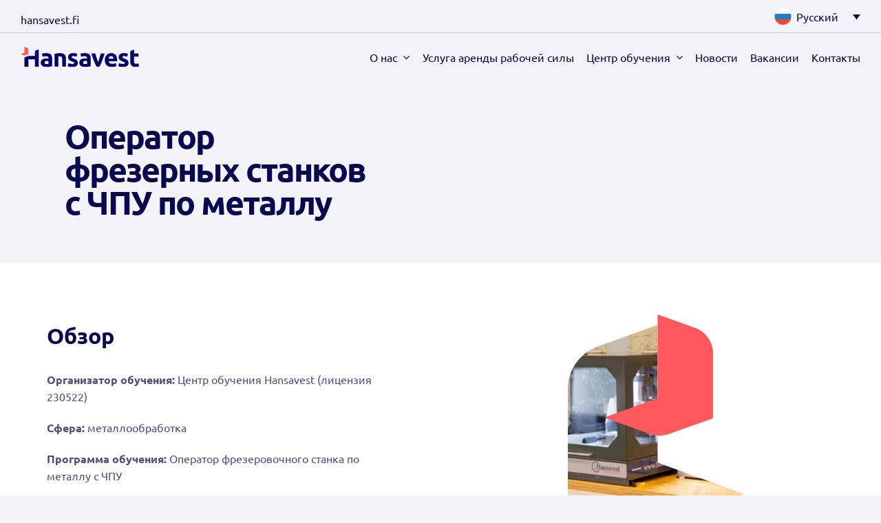

--- FILE ---
content_type: text/css; charset=utf-8
request_url: https://hansavest.com/wp-content/cache/min/1/wp-content/themes/Avada-Child-Mountbirch/style.css?ver=1767964236
body_size: 2052
content:
body.home .header__main-menu,body.home .header__sub-menu{background-color:transparent!important}.page-template .header__lang-switcher-container ul,.page-tamplate .header__lang-switcher-container ul li,.page-template .header__lang-switcher-container ul li a{border:none;background-color:#f2f2f7}.header__lang-switcher-container ul li a,.header__lang-switcher-container ul li a span{text-decoration:none!important}.header__lang-switcher-container ul>li{display:flex;justify-content:flex-end}.header__lang-switcher-container ul>li>a.wpml-ls-item-toggle::after{right:0;transition:all calc(var(--awb-transition-time)* 1ms) cubic-bezier(.42,.01,.58,1)}.header__lang-switcher-container ul.wpml-ls-sub-menu>li{text-align:left;justify-content:flex-start}.page-template .header__lang-switcher-container ul.wpml-ls-sub-menu li a{background-color:#fff}.header__menu a.awb-menu__main-a{position:relative;z-index:10}.header__menu li.awb-menu__main-li>ul.awb-menu__sub-ul_main{min-width:160px;z-index:9!important}.header__menu li.awb-menu__main-li>ul.awb-menu__sub-ul_main::before{content:' ';background-color:#fff;position:absolute;width:100%;height:36px;top:-36px;border-top-left-radius:12px;border-top-right-radius:12px;z-index:1}.header__menu li.awb-menu__main-li>ul.awb-menu__sub-ul_main li:last-child{border-bottom-left-radius:12px!important;border-bottom-right-radius:12px!important}.header__hero-image.fusion-imageframe{overflow:visible}.header__hero-image img{width:670px}.header-hero__tabs-icon{padding:10px;border-radius:50%;background-color:#FF585D}.wpml-ls-legacy-dropdown-click .wpml-ls-sub-menu{left:auto}.js-wpml-ls-sub-menu.wpml-ls-sub-menu,.js-wpml-ls-sub-menu.wpml-ls-sub-menu li,.js-wpml-ls-sub-menu.wpml-ls-sub-menu li a{background-color:#fff;transition:opacity calc(var(--awb-transition-time)* 1ms) cubic-bezier(.42,.01,.58,1)}.js-wpml-ls-sub-menu.wpml-ls-sub-menu li a{padding:10px 15px}.js-wpml-ls-sub-menu.wpml-ls-sub-menu,.js-wpml-ls-sub-menu.wpml-ls-sub-menu li:last-child,.js-wpml-ls-sub-menu.wpml-ls-sub-menu li:last-child a{border-bottom-left-radius:12px!important;border-bottom-right-radius:12px!important}.main__content-block-1-image img{min-width:409px}.footer__quote-image img{min-width:341px}.error404 a.page404__button.fusion-button i{color:#FF585D!important}.about-us-page__mission-content{max-width:570px;margin:0 auto}.about-us-page__mission-content-container>div.fusion-column-wrapper{align-items:center}.about-us-page__recent-posts h4.entry-title{padding-bottom:12px}.about-us-page__recent-posts h4.entry-title a{color:#000}.about-us-page__recent-posts .fusion-flexslider .slides img{border-radius:8px}.about-us-page__recent-posts section{display:flex;justify-content:space-between}@media screen and (max-width:600px){.about-us-page__recent-posts section{flex-direction:column}}.about-us-page__recent-posts article{max-width:352px;padding:1rem;border:1px solid #DADAE1;border-radius:8px}.recent-posts-widget section{display:grid;grid-template-columns:1fr 1fr 1fr;margin:0;padding:0;gap:48px;justify-content:space-between}.recent-posts-widget article{max-width:352px;width:100%!important;padding:1rem;border:1px solid #DADAE1;border-radius:8px}.recent-posts-widget .fusion-columns-3 .fusion-column{width:100%!important}.recent-posts-widget h4.entry-title{padding-bottom:12px}.recent-posts-widget h4.entry-title a{color:#000}.recent-posts-widget .fusion-flexslider .slides img{border-radius:8px}.recent-posts-widget--mobile section{display:flex;flex-direction:column;margin:0;padding:0;gap:48px}.recent-posts-widget--mobile article.fusion-column{margin:0!important}.worker-contact-card .worker-contact-card__contact .icon-wrapper{justify-content:left;font-size:24px;font-weight:700}.worker-contact-card .worker-contact-card__contact .fusion-li-item-content a{color:#ff585d}.contacts-page__contact-details-block .icon-wrapper{justify-content:left;font-size:24px;fort-weight:700}.contacts-page__contact-details-block.fusion-checklist .fusion-li-item-content a{font-size:16px;color:#ff585d}.contact-gravity-form_wrapper{padding:0!important;margin:0!important}.contact-gravity-form .gform_button{border-radius:50px!important}.color-main-red{color:#ff585d!important}blockquote{border-color:#ff585d!important;padding:0rem 2rem!important;background-color:transparent!important;border-left-width:8px!important;margin-top:96px!important;margin-bottom:96px!important;position:relative!important}blockquote::before{content:' ';content:' ';position:absolute;top:-64px;border-top:1px solid #DADAE1;left:-1000px;right:-10000px}blockquote::after{content:' ';content:' ';position:absolute;bottom:-64px;border-top:1px solid #DADAE1;left:-1000px;right:-10000px}@media screen and (max-width:600px){blockquote{border-color:#ff585d!important;padding:0rem 1rem!important;background-color:transparent!important;border-left-width:8px!important;margin-top:96px!important;margin-bottom:96px!important;margin-left:0!important;margin-right:0!important;position:relative!important}}.fusion-tb-header{position:relative}.header__menu--single-post .awb-menu__main-ul li.menu-item-has-children:hover a{color:var(--wp--preset--color--awb-color-1,#09094f)!important}.header__sub-menu .wpml-ls-legacy-dropdown-click a,.page-template .header__lang-switcher-container--single-post ul,.page-template .header__lang-switcher-container--single-post ul li a,.header__lang-switcher-container--single-post .wpml-ls-legacy-dropdown-click a:hover,.header__lang-switcher-container--single-post .wpml-ls-legacy-dropdown-click a:focus,.header__lang-switcher-container--single-post .wpml-ls-legacy-dropdown-click a:active,.header__lang-switcher-container--single-post .wpml-ls-legacy-dropdown-click a{background-color:var(--awb-bg-color,transparent);border:none}.wpml-ls-legacy-dropdown-click .wpml-ls-current-language:hover>a{background-color:var(--awb-bg-color,transparent)}.header__main-menu--single-post-dark .wpml-ls-legacy-dropdown-click .wpml-ls-current-language:hover>a,.header__main-menu--single-post-dark .wpml-ls-legacy-dropdown-click .wpml-ls-current-language>a{color:#fff}.recent-posts-widget--single-post h3.title-heading-left{font-size:2em!important;color:var(--h3_typography-color)!important;padding-bottom:32px!important}.recent-posts-widget--single-post img{border-radius:8px;margin-bottom:18px}.recent-posts-widget--single-post h4 a{color:#000;font-size:18px;font-weight:700}.checklist-icon-24 i{font-size:24px!important}.block--full-width{width:100%}.block--shadowed{box-shadow:0 8px 16px 0 #00006914!important}.block--shadowed:active,.block--shadowed:focus,.block--shadowed:hover{box-shadow:0 8px 4px 0 #00006914!important;background-color:white!important}.block--text-left-aligned{text-align:left!important;justify-content:flex-start!important}.block--icon-with-circle i{padding:10px;border-radius:50px;background-color:var(--awb-iconcolor,#FF585D)}.button--dark-hover:focus,.button--dark-hover:focus span,.button--dark-hover:active,.button--dark-hover:active span,.button--dark-hover:hover,.button--dark-hover:hover span,.button--dark-hover:hover i{color:white!important;background-color:var(--button_gradient_top_color,#09094f)!important}.fusion-button.button--red-icon i,.button--red-icon i,.button--dark-hover.button--red-icon:hover i{color:var(--awb-color2,#ff585d)!important}.course-block__button--absolute{position:absolute!important;z-index:1;bottom:-50px;left:calc(50% - 100px)}.iframe__border-radius--12px iframe{border-radius:12px}.mask-decore.fusion-imageframe{bottom:304px!important;left:calc(64% - 156px)!important}.mask-decore--job-page.fusion-imageframe{bottom:215px!important;left:calc(64% - 134px)!important}.gravity-form-date__shifted-icon{width:220px}.gravity-form-date__shifted-icon img.ui-datepicker-trigger{position:absolute;left:180px}@media screen and (max-width:600px){.gravity-form-date__shifted-icon{width:220px}.gravity-form-date__shifted-icon img.ui-datepicker-trigger{position:absolute;left:160px}}@media screen and (min-width:1000px){.courses-list ul.fusion-filters{position:absolute!important;top:-107px!important}}.courses-list ul.fusion-filters{background-color:#DADAE1;padding:8px;border-radius:12px}.courses-list ul.fusion-filters li{padding:12px 16px;border-radius:8px;margin-right:0}.courses-list ul.fusion-filters li a{line-height:18.38px}.courses-list ul.fusion-filters li.fusion-active{background-color:#fff}.courses-list ul.fusion-filters li.fusion-active a{border:none;text-decoration:underline}.courses-list article .fusion-portfolio-content-wrapper{padding:16px;border-radius:12px;border:1px solid #DADAE1!important}.courses-list article .fusion-portfolio-content-wrapper img{border-radius:8px}.courses-list article .fusion-portfolio-content-wrapper .fusion-post-title a{color:#000}.courses-list article .fusion-portfolio-content-wrapper .fusion-post-content{padding-top:18px}.job-offers-page article .fusion-post-wrapper{padding:16px 16px 0;border:1px solid #DADAE1!important;border-radius:12px}.job-offers-page article .fusion-post-wrapper img{border-radius:8px!important}.job-offers-page article .fusion-post-wrapper h3.entry-title a{color:#000}.gravity-form__browse-file-input{display:flex;justify-content:space-between;margin-bottom:8px}@media screen and (max-width:633px){.gravity-form__browse-file-input{flex-direction:column}}.gravity-form__browse-file-input input[type=file]{display:none}.gravity-form__browse-file-input label.gfield_label{padding:8px 16px!important;background-color:#09094F;color:#fff;border-radius:50px;cursor:pointer;margin-top:8px}.checklist-with-round-icon .icon-wrapper{margin-right:14px!important}.checklist-with-round-icon .fusion-li-item-content{margin-left:54px!important;font-weight:700;letter-spacing:-1px}.custom-widget__language-switcher img{border-radius:50%;box-shadow:0 8px 16px 0 #00006914!important}.flyout-menu-popup nav ul>li.awb-menu__main-li_regular{border:1px solid #DADAE1}.flyout-menu-popup .awb-menu__sub-li{background-color:transparent;border:none}.footer__content_box .content-container{font-family:Ubuntu,Arial,Helvetica,sans-serif!important}

--- FILE ---
content_type: image/svg+xml
request_url: https://hansavest.com/wp-content/uploads/2024/02/mask-1.svg
body_size: 96
content:
<svg width="550" height="621" viewBox="0 0 550 621" fill="none" xmlns="http://www.w3.org/2000/svg">
<path d="M-4.37759e-05 197.423C1.03272 139.496 37.2363 90.1646 88.1958 69.8468L280.206 2.35861e-05L280.206 429.925L550 528.064L315.009 613.535C303.96 617.31 292.302 619.727 280.206 620.618C276.768 620.873 273.288 621 269.78 621C253.849 621 238.556 618.342 224.295 613.464L-1.45378e-05 531.868L-4.37759e-05 197.423Z" fill="#000069" style="fill:#000069;fill:color(display-p3 0.0000 0.0000 0.4118);fill-opacity:1;"/>
</svg>


--- FILE ---
content_type: image/svg+xml
request_url: https://hansavest.com/wp-content/uploads/flags/en.svg
body_size: 631
content:
<svg width="25" height="24" viewBox="0 0 25 24" fill="none" xmlns="http://www.w3.org/2000/svg">
<path d="M12.5 24C19.1274 24 24.5 18.6274 24.5 12C24.5 5.37258 19.1274 0 12.5 0C5.87258 0 0.5 5.37258 0.5 12C0.5 18.6274 5.87258 24 12.5 24Z" fill="#227FBB" style="fill:#227FBB;fill:color(display-p3 0.1333 0.4980 0.7333);fill-opacity:1;"/>
<path fill-rule="evenodd" clip-rule="evenodd" d="M5.46063 2.27917L12.4981 9.3167L19.5357 2.27917C20.5655 3.02606 21.4721 3.93259 22.2189 4.96246L15.1814 12L22.2189 19.0375C21.4721 20.0674 20.5655 20.9739 19.5357 21.7208L12.4981 14.6833L5.46062 21.7208C4.43076 20.9739 3.52422 20.0674 2.77734 19.0375L9.81487 12L2.77734 4.96246C3.52422 3.93259 4.43076 3.02606 5.46063 2.27917Z" fill="white" style="fill:white;fill-opacity:1;"/>
<path fill-rule="evenodd" clip-rule="evenodd" d="M21.9858 19.3519L15.8237 13.0666H13.7411L21.0143 20.457C21.36 20.109 21.6845 19.7399 21.9858 19.3519ZM5.13166 21.4713L13.3009 13.1999H11.1676L3.99384 20.4633C4.35128 20.8226 4.73132 21.1593 5.13166 21.4713ZM21.0003 3.52874L14.1676 10.4166H12.2343L19.9763 2.61212C20.3349 2.89811 20.6769 3.20422 21.0003 3.52874ZM3.02734 4.63345L8.37321 9.99989H10.4706L4.01031 3.51995C3.66039 3.87031 3.33201 4.2422 3.02734 4.63345Z" fill="#E94B35" style="fill:#E94B35;fill:color(display-p3 0.9137 0.2941 0.2078);fill-opacity:1;"/>
<path fill-rule="evenodd" clip-rule="evenodd" d="M9.83333 0.297355V9.33333H0.797355C0.602749 10.191 0.5 11.0835 0.5 12C0.5 12.9165 0.602749 13.809 0.797355 14.6667H9.83333V23.7026C10.691 23.8973 11.5835 24 12.5 24C13.4165 24 14.309 23.8973 15.1667 23.7026V14.6667H24.2026C24.3973 13.809 24.5 12.9165 24.5 12C24.5 11.0835 24.3973 10.191 24.2026 9.33333H15.1667V0.297355C14.309 0.102749 13.4165 0 12.5 0C11.5835 0 10.691 0.102749 9.83333 0.297355Z" fill="white" style="fill:white;fill-opacity:1;"/>
<path fill-rule="evenodd" clip-rule="evenodd" d="M10.5 0.165917V10H0.665917C0.556798 10.6504 0.5 11.3186 0.5 12C0.5 12.6814 0.556798 13.3496 0.665917 14H10.5V23.8341C11.1504 23.9432 11.8186 24 12.5 24C13.1814 24 13.8496 23.9432 14.5 23.8341V14H24.3341C24.4432 13.3496 24.5 12.6814 24.5 12C24.5 11.3186 24.4432 10.6504 24.3341 10H14.5V0.165917C13.8496 0.0567976 13.1814 0 12.5 0C11.8186 0 11.1504 0.0567976 10.5 0.165917Z" fill="#E94B35" style="fill:#E94B35;fill:color(display-p3 0.9137 0.2941 0.2078);fill-opacity:1;"/>
</svg>


--- FILE ---
content_type: image/svg+xml
request_url: https://hansavest.com/wp-content/uploads/flags/ru.svg
body_size: 149
content:
<svg width="25" height="24" viewBox="0 0 25 24" fill="none" xmlns="http://www.w3.org/2000/svg">
<path fill-rule="evenodd" clip-rule="evenodd" d="M23.8179 16C22.1706 20.6608 17.7256 24 12.5008 24C7.2759 24 2.83094 20.6608 1.18359 16H23.8179Z" fill="#E94B35" style="fill:#E94B35;fill:color(display-p3 0.9137 0.2941 0.2078);fill-opacity:1;"/>
<path fill-rule="evenodd" clip-rule="evenodd" d="M23.8172 16C24.2594 14.7489 24.5 13.4025 24.5 12C24.5 10.5975 24.2594 9.25112 23.8172 8H1.18282C0.740617 9.25112 0.5 10.5975 0.5 12C0.5 13.4025 0.740617 14.7489 1.18282 16H23.8172Z" fill="#227FBB" style="fill:#227FBB;fill:color(display-p3 0.1333 0.4980 0.7333);fill-opacity:1;"/>
<path fill-rule="evenodd" clip-rule="evenodd" d="M23.8179 8C22.1706 3.33923 17.7256 0 12.5008 0C7.2759 0 2.83094 3.33923 1.18359 8H23.8179Z" fill="white" style="fill:white;fill-opacity:1;"/>
</svg>


--- FILE ---
content_type: image/svg+xml
request_url: https://hansavest.com/wp-content/uploads/2024/02/logo_white.svg
body_size: 4556
content:
<svg width="210" height="36" viewBox="0 0 210 36" fill="none" xmlns="http://www.w3.org/2000/svg">
<g clip-path="url(#clip0_50_1895)">
<mask id="mask0_50_1895" style="mask-type:luminance" maskUnits="userSpaceOnUse" x="-72" y="-197" width="673" height="381">
<path d="M600.308 -196.966H-71.5586V183.316H600.308V-196.966Z" fill="white" style="fill:white;fill-opacity:1;"/>
</mask>
<g mask="url(#mask0_50_1895)">
<path d="M505.418 -220.216C410.983 -218.533 330.541 -159.156 297.422 -75.6282L183.543 239.196H884.476L1044.47 681.527L1183.83 296.249C1189.97 278.143 1193.92 259.02 1195.37 239.196C1195.78 233.548 1195.99 227.844 1195.99 222.087C1195.99 195.988 1191.67 170.904 1183.7 147.52L1050.68 -220.216H505.418Z" fill="white" style="fill:white;fill-opacity:1;"/>
<path d="M49.4822 30.5357C49.127 30.596 48.6532 30.6403 48.0615 30.6699C47.4691 30.6998 46.8476 30.7146 46.1967 30.7146C44.9828 30.7146 44.0282 30.5136 43.3332 30.1111C42.6372 29.7093 42.2897 28.9872 42.2897 27.9449C42.2897 27.4083 42.4077 26.9622 42.6449 26.6044C42.8815 26.2474 43.2066 25.9643 43.6216 25.7558C44.0359 25.5474 44.5163 25.4058 45.0647 25.3312C45.612 25.2572 46.1967 25.2192 46.8185 25.2192C47.2622 25.2192 47.7508 25.2491 48.2833 25.309C48.8163 25.3688 49.2156 25.428 49.4822 25.4872V30.5357ZM55.3428 16.8653C55.0167 15.6745 54.4621 14.6618 53.6775 13.8276C52.8933 12.9938 51.8498 12.3533 50.5477 11.9065C49.245 11.4597 47.6174 11.2361 45.6641 11.2361C44.8939 11.2361 44.1321 11.2741 43.3773 11.3477C42.6229 11.4227 41.9048 11.5121 41.2242 11.6157C40.5429 11.7209 39.9144 11.8389 39.3374 11.9734C38.76 12.1072 38.2788 12.2347 37.8943 12.3533L38.7289 17.6572L38.7379 17.7143C38.7621 17.7055 38.7862 17.6963 38.8111 17.6875C39.5946 17.4026 40.5173 17.1805 41.5794 17.022C42.674 16.8583 43.7839 16.7759 44.9093 16.7759C46.5963 16.7759 47.7798 17.1188 48.4611 17.8037C49.1417 18.4889 49.4822 19.397 49.4822 20.5287V21.1544C49.0672 21.0354 48.5276 20.9386 47.8617 20.8636C47.1958 20.79 46.4333 20.7519 45.5752 20.7519C44.3022 20.7519 43.0736 20.8787 41.8901 21.1319C40.7056 21.3847 39.6551 21.7949 38.7379 22.3604C37.8204 22.9266 37.0877 23.6857 36.5404 24.6389C35.992 25.5924 35.7188 26.7537 35.7188 28.1231C35.7188 29.553 35.9553 30.759 36.4291 31.7421C36.9022 32.7248 37.5835 33.522 38.4717 34.1322C39.3594 34.7428 40.4173 35.1819 41.6459 35.4498C42.8738 35.7178 44.2431 35.8519 45.7527 35.8519C48.1504 35.8519 50.1926 35.7104 51.8796 35.4276C53.5669 35.1449 54.8837 34.8995 55.8313 34.6903V20.841C55.8313 19.3826 55.6679 18.0569 55.3428 16.8653Z" fill="white" style="fill:white;fill-opacity:1;"/>
<path d="M79.9377 17.7145C79.6116 16.404 79.0643 15.2723 78.2951 14.3191C77.5249 13.3659 76.4818 12.629 75.165 12.1071C73.8475 11.5867 72.1973 11.3254 70.2149 11.3254C68.2612 11.3254 66.3965 11.4677 64.6206 11.7501C62.8447 12.0335 61.3939 12.3385 60.2695 12.6659V35.361H66.8846V17.223C67.2989 17.1635 67.7731 17.111 68.3057 17.0666C68.8386 17.0219 69.3411 16.9997 69.8153 16.9997C71.3539 16.9997 72.4048 17.4462 72.9675 18.3399C73.5294 19.2332 73.8111 20.7522 73.8111 22.8966V35.361H80.4262V22.0927C80.4262 20.4842 80.2631 19.0254 79.9377 17.7145Z" fill="white" style="fill:white;fill-opacity:1;"/>
<path d="M101.136 26.3582C100.914 25.6152 100.53 24.9388 99.9822 24.3296C99.4339 23.7208 98.6868 23.1532 97.7399 22.6275C96.7923 22.1025 95.5938 21.5694 94.1437 21.0282C93.4336 20.7589 92.8486 20.511 92.3902 20.286C91.9307 20.061 91.5685 19.8515 91.3022 19.6578C91.0359 19.4642 90.8582 19.2634 90.7693 19.0543C90.6807 18.8465 90.6363 18.6075 90.6363 18.3395C90.6363 17.1779 91.6717 16.5972 93.744 16.5972C94.8687 16.5972 95.8825 16.7018 96.7853 16.9099C97.6881 17.1187 98.5237 17.3568 99.2939 17.6247L100.448 12.4427C99.6782 12.1451 98.6427 11.8694 97.3406 11.6156C96.0378 11.3631 94.6766 11.2363 93.2559 11.2363C90.4144 11.2363 88.1791 11.8768 86.5519 13.1575C84.9237 14.4381 84.1098 16.1807 84.1098 18.3842C84.1098 19.5166 84.2725 20.4839 84.5983 21.2881C84.9237 22.0923 85.3821 22.7846 85.9745 23.3656C86.5663 23.9462 87.2843 24.4451 88.1277 24.862C88.9717 25.2793 89.9105 25.6818 90.947 26.0684C92.2792 26.5754 93.2706 27.0289 93.9218 27.4307C94.5727 27.8328 94.8988 28.3018 94.8988 28.8381C94.8988 29.5237 94.6465 29.9849 94.1437 30.223C93.6401 30.462 92.7821 30.5804 91.5685 30.5804C90.4144 30.5804 89.245 30.4543 88.0612 30.2008C86.877 29.948 85.7229 29.5973 84.5983 29.1504L83.4883 34.5568C84.0209 34.7952 84.9758 35.0927 86.3521 35.4501C87.728 35.8075 89.4521 35.9863 91.5244 35.9863C94.6909 35.9863 97.1405 35.3913 98.8719 34.2032C100.604 33.0145 101.469 31.261 101.469 28.9427C101.469 27.9627 101.359 27.1008 101.136 26.3582Z" fill="white" style="fill:white;fill-opacity:1;"/>
<path d="M117.881 30.5357C117.525 30.596 117.052 30.6403 116.46 30.6699C115.867 30.6998 115.246 30.7146 114.595 30.7146C113.381 30.7146 112.427 30.5136 111.731 30.1111C111.036 29.7093 110.688 28.9872 110.688 27.9449C110.688 27.4083 110.806 26.9622 111.043 26.6044C111.28 26.2474 111.605 25.9643 112.02 25.7558C112.434 25.5474 112.915 25.4058 113.463 25.3312C114.01 25.2572 114.595 25.2192 115.217 25.2192C115.661 25.2192 116.149 25.2491 116.682 25.309C117.215 25.3688 117.614 25.428 117.881 25.4872V30.5357ZM123.741 16.8653C123.415 15.6745 122.86 14.6618 122.076 13.8276C121.291 12.9938 120.248 12.3533 118.946 11.9065C117.643 11.4597 116.016 11.2361 114.063 11.2361C113.292 11.2361 112.531 11.2741 111.776 11.3477C111.021 11.4227 110.303 11.5121 109.622 11.6157C108.941 11.7209 108.313 11.8389 107.735 11.9734C107.158 12.1072 106.677 12.2347 106.293 12.3533L107.136 17.7143C107.935 17.4167 108.883 17.1854 109.977 17.022C111.072 16.8583 112.182 16.7759 113.307 16.7759C114.995 16.7759 116.178 17.1188 116.86 17.8037C117.54 18.4889 117.881 19.397 117.881 20.5287V21.1544C117.466 21.0354 116.926 20.9386 116.26 20.8636C115.594 20.79 114.832 20.7519 113.974 20.7519C112.701 20.7519 111.472 20.8787 110.289 21.1319C109.104 21.3847 108.054 21.7949 107.136 22.3604C106.219 22.9266 105.486 23.6857 104.938 24.6389C104.39 25.5924 104.117 26.7537 104.117 28.1231C104.117 29.553 104.354 30.759 104.828 31.7421C105.301 32.7248 105.982 33.522 106.87 34.1322C107.758 34.7428 108.816 35.1819 110.044 35.4498C111.272 35.7178 112.641 35.8519 114.151 35.8519C116.549 35.8519 118.591 35.7104 120.278 35.4276C121.965 35.1449 123.282 34.8995 124.229 34.6903V20.841C124.229 19.3826 124.066 18.0569 123.741 16.8653Z" fill="white" style="fill:white;fill-opacity:1;"/>
<path d="M142.163 11.8613C141.867 13.0229 141.517 14.2818 141.116 15.6367C140.715 16.9923 140.299 18.3617 139.868 19.7469C139.437 21.1318 138.999 22.4796 138.553 23.7895C138.108 25.1004 137.692 26.2916 137.306 27.3638C136.89 26.2916 136.466 25.1004 136.034 23.7895C135.603 22.4796 135.172 21.1318 134.741 19.7469C134.31 18.3617 133.894 16.9923 133.492 15.6367C133.091 14.2818 132.741 13.0229 132.444 11.8613H125.43C126.825 16.5677 128.304 20.9159 129.863 24.9068C131.423 28.898 132.961 32.3825 134.475 35.3606H139.966C141.479 32.3825 143.016 28.898 144.574 24.9068C146.132 20.9159 147.609 16.5677 149.005 11.8613H142.163Z" fill="white" style="fill:white;fill-opacity:1;"/>
<path d="M156.019 21.2434C156.108 20.6779 156.248 20.1194 156.441 19.5684C156.633 19.0177 156.907 18.5339 157.262 18.1163C157.618 17.6994 158.062 17.3645 158.595 17.111C159.127 16.8585 159.763 16.7311 160.504 16.7311C161.273 16.7311 161.917 16.8652 162.435 17.1332C162.953 17.4015 163.382 17.7441 163.722 18.1606C164.062 18.5786 164.314 19.0543 164.477 19.5902C164.64 20.1265 164.736 20.6779 164.766 21.2434H156.019ZM168.273 14.2962C166.349 12.2571 163.729 11.2363 160.415 11.2363C158.994 11.2363 157.61 11.5043 156.264 12.0402C154.916 12.5765 153.725 13.3656 152.689 14.4082C151.653 15.4511 150.817 16.7539 150.181 18.3173C149.544 19.8807 149.227 21.7057 149.227 23.7895C149.227 25.5173 149.471 27.1258 149.959 28.6149C150.447 30.1043 151.202 31.3927 152.223 32.4793C153.244 33.5666 154.532 34.4223 156.086 35.048C157.64 35.6733 159.467 35.9863 161.569 35.9863C162.397 35.9863 163.227 35.9413 164.055 35.8522C164.884 35.7631 165.661 35.6511 166.386 35.5173C167.111 35.3832 167.77 35.2265 168.362 35.048C168.954 34.8694 169.428 34.6906 169.783 34.5124L168.895 29.1061C168.155 29.4342 167.2 29.7096 166.031 29.9328C164.861 30.1564 163.67 30.2677 162.457 30.2677C160.563 30.2677 159.053 29.8656 157.928 29.0613C156.803 28.2575 156.167 27.1705 156.019 25.8004H171.026C171.055 25.443 171.085 25.0339 171.115 24.5719C171.144 24.1106 171.159 23.686 171.159 23.2983C171.159 19.3377 170.197 16.337 168.273 14.2962Z" fill="white" style="fill:white;fill-opacity:1;"/>
<path d="M190.984 26.3582C190.762 25.6152 190.377 24.9388 189.83 24.3296C189.282 23.7208 188.535 23.1532 187.588 22.6275C186.64 22.1025 185.441 21.5694 183.992 21.0282C183.281 20.7589 182.696 20.511 182.238 20.286C181.779 20.061 181.417 19.8515 181.15 19.6578C180.884 19.4642 180.706 19.2634 180.617 19.0543C180.529 18.8465 180.484 18.6075 180.484 18.3395C180.484 17.1779 181.52 16.5972 183.592 16.5972C184.717 16.5972 185.73 16.7018 186.633 16.9099C187.536 17.1187 188.372 17.3568 189.142 17.6247L190.296 12.4427C189.526 12.1451 188.49 11.8694 187.188 11.6156C185.885 11.3631 184.525 11.2363 183.104 11.2363C180.262 11.2363 178.027 11.8768 176.4 13.1575C174.771 14.4381 173.958 16.1807 173.958 18.3842C173.958 19.5166 174.12 20.4839 174.446 21.2881C174.771 22.0923 175.23 22.7846 175.822 23.3656C176.414 23.9462 177.132 24.4451 177.976 24.862C178.819 25.2793 179.759 25.6818 180.795 26.0684C182.127 26.5754 183.119 27.0289 183.77 27.4307C184.42 27.8328 184.746 28.3018 184.746 28.8381C184.746 29.5237 184.495 29.9849 183.992 30.223C183.488 30.462 182.63 30.5804 181.417 30.5804C180.262 30.5804 179.093 30.4543 177.909 30.2008C176.725 29.948 175.571 29.5973 174.446 29.1504L173.336 34.5568C173.869 34.7952 174.823 35.0927 176.2 35.4501C177.576 35.8075 179.3 35.9863 181.372 35.9863C184.539 35.9863 186.988 35.3913 188.72 34.2032C190.452 33.0145 191.317 31.261 191.317 28.9427C191.317 27.9627 191.206 27.1008 190.984 26.3582Z" fill="white" style="fill:white;fill-opacity:1;"/>
<path d="M196.598 6.66692C195.432 7.15389 194.587 8.26376 194.473 9.58383C194.467 9.64756 194.465 9.71129 194.465 9.77538V25.7557C194.465 27.2768 194.605 28.6571 194.889 29.9106C195.169 31.1595 195.664 32.2254 196.373 33.1036C197.087 33.9814 198.034 34.6669 199.215 35.1599C200.4 35.6529 201.893 35.8969 203.699 35.8969C205.122 35.8969 206.321 35.7796 207.296 35.5402C208.276 35.3007 209.163 35.0191 209.96 34.6902L209.027 29.5071C208.407 29.7465 207.721 29.9342 206.965 30.0655C206.209 30.2022 205.476 30.2676 204.767 30.2676C203.288 30.2676 202.304 29.8497 201.813 29.0187C201.324 28.1831 201.081 27.0655 201.081 25.6666V17.4032H209.027V11.8631H201.081V5.0127L196.598 6.66692Z" fill="white" style="fill:white;fill-opacity:1;"/>
<path d="M32.1662 15.2539V4.54724L27.4166 6.28668C26.1933 6.77788 25.3132 7.95006 25.24 9.33844V16.3673H13.6077L6.68359 18.8839V35.4856H13.6077V22.3536H25.24V35.4856H32.169V15.255L32.1662 15.2539Z" fill="white" style="fill:white;fill-opacity:1;"/>
<path d="M13.6078 4.91655C13.5823 3.47395 12.6868 2.24542 11.4263 1.73944L6.67708 0V10.7067L0.00390625 13.1507L5.81625 15.2792C6.08954 15.3733 6.37789 15.4335 6.67708 15.4556C6.76211 15.462 6.84819 15.4652 6.93498 15.4652C7.329 15.4652 7.70727 15.399 8.06 15.2775L13.6078 13.2454V4.91655Z" fill="#FF585D" style="fill:#FF585D;fill:color(display-p3 1.0000 0.3451 0.3647);fill-opacity:1;"/>
</g>
</g>
<defs>
<clipPath id="clip0_50_1895">
<rect width="210" height="36" fill="white" style="fill:white;fill-opacity:1;"/>
</clipPath>
</defs>
</svg>


--- FILE ---
content_type: image/svg+xml
request_url: https://hansavest.com/wp-content/uploads/flags/estonia.svg
body_size: 82
content:
<svg width="24" height="24" viewBox="0 0 24 24" fill="none" xmlns="http://www.w3.org/2000/svg">
<path fill-rule="evenodd" clip-rule="evenodd" d="M23.3179 16C21.6706 20.6608 17.2256 24 12.0008 24C6.7759 24 2.33094 20.6608 0.683594 16H23.3179V16Z" fill="white" style="fill:white;fill-opacity:1;"/>
<path fill-rule="evenodd" clip-rule="evenodd" d="M23.3172 16C23.7594 14.7489 24 13.4025 24 12C24 10.5975 23.7594 9.25112 23.3172 8H0.682822C0.240617 9.25112 0 10.5975 0 12C0 13.4025 0.240617 14.7489 0.682823 16H23.3172V16Z" fill="black" style="fill:black;fill-opacity:1;"/>
<path fill-rule="evenodd" clip-rule="evenodd" d="M23.3179 8C21.6706 3.33923 17.2256 0 12.0008 0C6.7759 0 2.33094 3.33923 0.683594 8H23.3179V8Z" fill="#227FBB" style="fill:#227FBB;fill:color(display-p3 0.1333 0.4980 0.7333);fill-opacity:1;"/>
</svg>


--- FILE ---
content_type: image/svg+xml
request_url: https://hansavest.com/wp-content/uploads/2024/02/logo.svg
body_size: 4577
content:
<svg width="172" height="30" viewBox="0 0 172 30" fill="none" xmlns="http://www.w3.org/2000/svg">
<g clip-path="url(#clip0_2001_438)">
<mask id="mask0_2001_438" style="mask-type:luminance" maskUnits="userSpaceOnUse" x="-59" y="-161" width="551" height="311">
<path d="M491.681 -160.56H-58.6094V149.433H491.681V-160.56Z" fill="white" style="fill:white;fill-opacity:1;"/>
</mask>
<g mask="url(#mask0_2001_438)">
<path d="M413.963 -179.513C336.616 -178.141 270.73 -129.739 243.604 -61.6495L150.332 194.984H724.43L855.476 555.558L969.616 241.492C974.643 226.733 977.879 211.144 979.065 194.984C979.403 190.38 979.578 185.731 979.578 181.038C979.578 159.763 976.036 139.315 969.507 120.253L860.558 -179.513H413.963Z" fill="#FF585D" style="fill:#FF585D;fill:color(display-p3 1.0000 0.3451 0.3647);fill-opacity:1;"/>
<path d="M40.5268 24.8917C40.2359 24.9407 39.8479 24.9769 39.3632 25.001C38.878 25.0254 38.3689 25.0375 37.8359 25.0375C36.8416 25.0375 36.0597 24.8736 35.4905 24.5455C34.9205 24.218 34.6359 23.6293 34.6359 22.7797C34.6359 22.3423 34.7324 21.9786 34.9268 21.687C35.1205 21.3959 35.3868 21.1652 35.7267 20.9952C36.066 20.8253 36.4596 20.7099 36.9087 20.6491C37.3569 20.5888 37.8359 20.5578 38.3452 20.5578C38.7086 20.5578 39.1087 20.5822 39.5449 20.631C39.9814 20.6798 40.3084 20.728 40.5268 20.7762V24.8917ZM45.327 13.748C45.0599 12.7773 44.6056 11.9518 43.963 11.2718C43.3207 10.5921 42.466 10.07 41.3996 9.70575C40.3325 9.3415 38.9995 9.15924 37.3996 9.15924C36.7688 9.15924 36.1449 9.19024 35.5266 9.25023C34.9087 9.31137 34.3206 9.38427 33.7631 9.46866C33.2051 9.55448 32.6904 9.65064 32.2177 9.76028C31.7448 9.86935 31.3507 9.97326 31.0358 10.07L31.7193 14.3935L31.7268 14.44C31.7465 14.4329 31.7663 14.4254 31.7867 14.4182C32.4284 14.186 33.1842 14.0049 34.054 13.8757C34.9506 13.7423 35.8597 13.6751 36.7814 13.6751C38.1632 13.6751 39.1325 13.9547 39.6905 14.5129C40.248 15.0715 40.5268 15.8117 40.5268 16.7343V17.2443C40.1869 17.1473 39.745 17.0684 39.1995 17.0072C38.6541 16.9472 38.0296 16.9162 37.3268 16.9162C36.2842 16.9162 35.2779 17.0196 34.3086 17.2259C33.3384 17.432 32.478 17.7664 31.7268 18.2274C30.9753 18.6889 30.3751 19.3078 29.9269 20.0848C29.4777 20.862 29.2539 21.8087 29.2539 22.9249C29.2539 24.0906 29.4477 25.0736 29.8357 25.875C30.2232 26.6761 30.7812 27.326 31.5087 27.8234C32.2358 28.3211 33.1022 28.679 34.1085 28.8975C35.1142 29.1159 36.2357 29.2253 37.4721 29.2253C39.436 29.2253 41.1087 29.1099 42.4904 28.8794C43.8724 28.6489 44.9509 28.4488 45.7271 28.2783V16.9889C45.7271 15.8 45.5932 14.7193 45.327 13.748Z" fill="#000069" style="fill:#000069;fill:color(display-p3 0.0000 0.0000 0.4118);fill-opacity:1;"/>
<path d="M65.4725 14.4403C65.2053 13.372 64.7571 12.4494 64.1271 11.6725C63.4963 10.8955 62.6419 10.2947 61.5634 9.86932C60.4843 9.44509 59.1327 9.23212 57.509 9.23212C55.9089 9.23212 54.3815 9.34808 52.927 9.57828C51.4724 9.80934 50.2842 10.0579 49.3633 10.3248V28.8251H54.7813V14.0396C55.1207 13.9911 55.509 13.9483 55.9453 13.9121C56.3818 13.8757 56.7933 13.8576 57.1817 13.8576C58.4419 13.8576 59.3026 14.2216 59.7635 14.9501C60.2238 15.6782 60.4545 16.9165 60.4545 18.6645V28.8251H65.8726V18.0092C65.8726 16.6981 65.739 15.5089 65.4725 14.4403Z" fill="#000069" style="fill:#000069;fill:color(display-p3 0.0000 0.0000 0.4118);fill-opacity:1;"/>
<path d="M82.8374 21.4863C82.6557 20.8807 82.3404 20.3293 81.8922 19.8327C81.443 19.3364 80.8311 18.8737 80.0556 18.4452C79.2794 18.0172 78.2978 17.5827 77.1101 17.1415C76.5285 16.9219 76.0493 16.7199 75.6739 16.5365C75.2976 16.353 75.0009 16.1823 74.7828 16.0244C74.5647 15.8665 74.4191 15.7029 74.3463 15.5324C74.2738 15.3631 74.2374 15.1682 74.2374 14.9498C74.2374 14.0028 75.0855 13.5295 76.7828 13.5295C77.7039 13.5295 78.5342 13.6148 79.2737 13.7844C80.0131 13.9546 80.6976 14.1486 81.3284 14.3671L82.2736 10.1429C81.6431 9.90031 80.795 9.67557 79.7285 9.46862C78.6615 9.26282 77.5466 9.15948 76.3829 9.15948C74.0557 9.15948 72.2248 9.68159 70.8921 10.7255C69.5585 11.7695 68.8918 13.19 68.8918 14.9862C68.8918 15.9093 69.0251 16.6978 69.2919 17.3533C69.5585 18.0089 69.9339 18.5732 70.4192 19.0468C70.9038 19.5201 71.492 19.9269 72.1827 20.2667C72.874 20.6068 73.643 20.9349 74.4919 21.2501C75.583 21.6634 76.395 22.0331 76.9284 22.3606C77.4615 22.6884 77.7286 23.0707 77.7286 23.5078C77.7286 24.0667 77.5219 24.4427 77.1101 24.6367C76.6976 24.8316 75.9949 24.9281 75.0009 24.9281C74.0557 24.9281 73.0978 24.8253 72.1282 24.6187C71.1583 24.4126 70.2131 24.1267 69.2919 23.7624L68.3828 28.1695C68.819 28.3638 69.6012 28.6064 70.7284 28.8977C71.8554 29.189 73.2675 29.3349 74.9648 29.3349C77.5583 29.3349 79.5646 28.8498 80.9827 27.8813C82.4012 26.9123 83.1102 25.4829 83.1102 23.5931C83.1102 22.7943 83.0194 22.0916 82.8374 21.4863Z" fill="#000069" style="fill:#000069;fill:color(display-p3 0.0000 0.0000 0.4118);fill-opacity:1;"/>
<path d="M96.5503 24.8917C96.2594 24.9407 95.8713 24.9769 95.3866 25.001C94.9014 25.0254 94.3921 25.0375 93.8593 25.0375C92.865 25.0375 92.0832 24.8736 91.5137 24.5455C90.9439 24.218 90.659 23.6293 90.659 22.7797C90.659 22.3423 90.7559 21.9786 90.9502 21.687C91.1437 21.3959 91.4102 21.1652 91.7501 20.9952C92.0895 20.8253 92.483 20.7099 92.9321 20.6491C93.3804 20.5888 93.8593 20.5578 94.3686 20.5578C94.732 20.5578 95.1318 20.5822 95.5683 20.631C96.0049 20.6798 96.3319 20.728 96.5503 20.7762V24.8917ZM101.35 13.748C101.083 12.7773 100.629 11.9518 99.9864 11.2718C99.3439 10.5921 98.4895 10.07 97.423 9.70575C96.356 9.3415 95.0229 9.15924 93.4231 9.15924C92.7922 9.15924 92.1683 9.19024 91.5501 9.25023C90.9322 9.31137 90.3437 9.38427 89.7863 9.46866C89.2283 9.55448 88.7138 9.65064 88.2409 9.76028C87.7683 9.86935 87.3739 9.97326 87.0592 10.07L87.7502 14.44C88.4045 14.1975 89.1804 14.0089 90.0772 13.8757C90.974 13.7423 91.8831 13.6751 92.8046 13.6751C94.1866 13.6751 95.1559 13.9547 95.7139 14.5129C96.2711 15.0715 96.5503 15.8117 96.5503 16.7343V17.2443C96.2104 17.1473 95.7684 17.0684 95.2227 17.0072C94.6776 16.9472 94.053 16.9162 93.3503 16.9162C92.3076 16.9162 91.301 17.0196 90.332 17.2259C89.3618 17.432 88.5014 17.7664 87.7502 18.2274C86.9984 18.6889 86.3986 19.3078 85.95 20.0848C85.5012 20.862 85.2773 21.8087 85.2773 22.9249C85.2773 24.0906 85.4711 25.0736 85.8592 25.875C86.2467 26.6761 86.8044 27.326 87.5318 27.8234C88.2592 28.3211 89.1257 28.679 90.1319 28.8975C91.1377 29.1159 92.2592 29.2253 93.4956 29.2253C95.4594 29.2253 97.1321 29.1099 98.5135 28.8794C99.8956 28.6489 100.974 28.4488 101.75 28.2783V16.9889C101.75 15.8 101.617 14.7193 101.35 13.748Z" fill="#000069" style="fill:#000069;fill:color(display-p3 0.0000 0.0000 0.4118);fill-opacity:1;"/>
<path d="M116.44 9.66895C116.197 10.6159 115.91 11.642 115.582 12.7465C115.254 13.8516 114.913 14.9678 114.56 16.097C114.207 17.2259 113.848 18.3246 113.483 19.3924C113.119 20.461 112.777 21.432 112.462 22.306C112.121 21.432 111.773 20.461 111.42 19.3924C111.067 18.3246 110.714 17.2259 110.361 16.097C110.008 14.9678 109.667 13.8516 109.338 12.7465C109.009 11.642 108.723 10.6159 108.48 9.66895H102.734C103.877 13.5054 105.088 17.0499 106.365 20.3031C107.643 23.5566 108.902 26.3971 110.143 28.8248H114.64C115.88 26.3971 117.138 23.5566 118.414 20.3031C119.691 17.0499 120.9 13.5054 122.044 9.66895H116.44Z" fill="#000069" style="fill:#000069;fill:color(display-p3 0.0000 0.0000 0.4118);fill-opacity:1;"/>
<path d="M127.786 17.3169C127.859 16.8559 127.974 16.4007 128.132 15.9515C128.289 15.5026 128.513 15.1082 128.804 14.7678C129.096 14.4279 129.459 14.155 129.895 13.9483C130.332 13.7425 130.853 13.6386 131.459 13.6386C132.089 13.6386 132.617 13.748 133.041 13.9664C133.465 14.1851 133.817 14.4644 134.095 14.8039C134.374 15.1446 134.58 15.5324 134.714 15.9693C134.847 16.4064 134.925 16.8559 134.95 17.3169H127.786ZM137.823 11.6538C136.247 9.99159 134.101 9.15948 131.386 9.15948C130.223 9.15948 129.089 9.37791 127.986 9.81477C126.883 10.2519 125.907 10.8952 125.059 11.7451C124.21 12.5952 123.525 13.6573 123.004 14.9317C122.483 16.2061 122.223 17.6938 122.223 19.3924C122.223 20.8009 122.423 22.112 122.823 23.3259C123.223 24.54 123.841 25.5903 124.677 26.476C125.514 27.3624 126.568 28.0599 127.841 28.5699C129.114 29.0797 130.61 29.3349 132.332 29.3349C133.01 29.3349 133.689 29.2981 134.368 29.2255C135.047 29.1529 135.683 29.0616 136.277 28.9525C136.871 28.8432 137.41 28.7154 137.896 28.5699C138.38 28.4244 138.768 28.2786 139.059 28.1333L138.332 23.7263C137.726 23.9938 136.944 24.2183 135.987 24.4002C135.028 24.5825 134.053 24.6732 133.059 24.6732C131.507 24.6732 130.271 24.3454 129.35 23.6898C128.428 23.0345 127.907 22.1485 127.786 21.0316H140.077C140.101 20.7403 140.126 20.4068 140.15 20.0302C140.174 19.6542 140.186 19.308 140.186 18.992C140.186 15.7635 139.398 13.3174 137.823 11.6538Z" fill="#000069" style="fill:#000069;fill:color(display-p3 0.0000 0.0000 0.4118);fill-opacity:1;"/>
<path d="M156.424 21.4863C156.242 20.8807 155.926 20.3293 155.478 19.8327C155.029 19.3364 154.417 18.8737 153.642 18.4452C152.866 18.0172 151.884 17.5827 150.696 17.1415C150.114 16.9219 149.635 16.7199 149.26 16.5365C148.884 16.353 148.587 16.1823 148.369 16.0244C148.151 15.8665 148.005 15.7029 147.933 15.5324C147.86 15.3631 147.823 15.1682 147.823 14.9498C147.823 14.0028 148.672 13.5295 150.369 13.5295C151.29 13.5295 152.12 13.6148 152.86 13.7844C153.599 13.9546 154.284 14.1486 154.915 14.3671L155.86 10.1429C155.229 9.90031 154.381 9.67557 153.314 9.46862C152.247 9.26282 151.133 9.15948 149.969 9.15948C147.642 9.15948 145.811 9.68159 144.478 10.7255C143.144 11.7695 142.478 13.19 142.478 14.9862C142.478 15.9093 142.611 16.6978 142.878 17.3533C143.144 18.0089 143.52 18.5732 144.005 19.0468C144.49 19.5201 145.078 19.9269 145.769 20.2667C146.46 20.6068 147.229 20.9349 148.078 21.2501C149.169 21.6634 149.981 22.0331 150.515 22.3606C151.047 22.6884 151.315 23.0707 151.315 23.5078C151.315 24.0667 151.108 24.4427 150.696 24.6367C150.284 24.8316 149.581 24.9281 148.587 24.9281C147.642 24.9281 146.684 24.8253 145.714 24.6187C144.745 24.4126 143.799 24.1267 142.878 23.7624L141.969 28.1695C142.405 28.3638 143.187 28.6064 144.314 28.8977C145.442 29.189 146.853 29.3349 148.551 29.3349C151.145 29.3349 153.151 28.8498 154.569 27.8813C155.987 26.9123 156.696 25.4829 156.696 23.5931C156.696 22.7943 156.605 22.0916 156.424 21.4863Z" fill="#000069" style="fill:#000069;fill:color(display-p3 0.0000 0.0000 0.4118);fill-opacity:1;"/>
<path d="M161.025 5.43471C160.069 5.83167 159.377 6.7364 159.284 7.81247C159.279 7.86443 159.277 7.91638 159.277 7.96862V20.9952C159.277 22.2352 159.392 23.3603 159.625 24.3822C159.854 25.4003 160.259 26.2691 160.84 26.985C161.425 27.7005 162.201 28.2594 163.168 28.6612C164.139 29.0631 165.361 29.262 166.84 29.262C168.006 29.262 168.988 29.1664 169.787 28.9712C170.589 28.776 171.316 28.5464 171.969 28.2783L171.205 24.0532C170.696 24.2484 170.135 24.4014 169.516 24.5085C168.896 24.6198 168.296 24.6732 167.715 24.6732C166.504 24.6732 165.698 24.3325 165.296 23.6551C164.895 22.974 164.696 22.063 164.696 20.9226V14.1866H171.205V9.67042H164.696V4.08624L161.025 5.43471Z" fill="#000069" style="fill:#000069;fill:color(display-p3 0.0000 0.0000 0.4118);fill-opacity:1;"/>
<path d="M26.3441 12.4345V3.70679L22.454 5.12472C21.452 5.52512 20.7312 6.48065 20.6713 7.61241V13.3421H11.1438L5.47266 15.3935V28.9267H11.1438V18.2219H20.6713V28.9267H26.3464V12.4354L26.3441 12.4345Z" fill="#000069" style="fill:#000069;fill:color(display-p3 0.0000 0.0000 0.4118);fill-opacity:1;"/>
<path d="M11.1461 4.00787C11.1252 2.8319 10.3918 1.83045 9.35942 1.41799L5.46955 6.10352e-05V8.7278L0.00390625 10.7201L4.76449 12.4552C4.98833 12.5318 5.2245 12.5809 5.46955 12.599C5.5392 12.6041 5.6097 12.6067 5.68078 12.6067C6.0035 12.6067 6.31333 12.5528 6.60223 12.4537L11.1461 10.7973V4.00787Z" fill="#FF585D" style="fill:#FF585D;fill:color(display-p3 1.0000 0.3451 0.3647);fill-opacity:1;"/>
</g>
</g>
<defs>
<clipPath id="clip0_2001_438">
<rect width="172" height="29.346" fill="white" style="fill:white;fill-opacity:1;"/>
</clipPath>
</defs>
</svg>


--- FILE ---
content_type: image/svg+xml
request_url: https://hansavest.com/wp-content/uploads/2024/02/mask-1.svg
body_size: 50
content:
<svg width="550" height="621" viewBox="0 0 550 621" fill="none" xmlns="http://www.w3.org/2000/svg">
<path d="M-4.37759e-05 197.423C1.03272 139.496 37.2363 90.1646 88.1958 69.8468L280.206 2.35861e-05L280.206 429.925L550 528.064L315.009 613.535C303.96 617.31 292.302 619.727 280.206 620.618C276.768 620.873 273.288 621 269.78 621C253.849 621 238.556 618.342 224.295 613.464L-1.45378e-05 531.868L-4.37759e-05 197.423Z" fill="#000069" style="fill:#000069;fill:color(display-p3 0.0000 0.0000 0.4118);fill-opacity:1;"/>
</svg>


--- FILE ---
content_type: image/svg+xml
request_url: https://hansavest.com/wp-content/uploads/2024/02/mask-decor.svg
body_size: 30
content:
<svg width="158" height="176" viewBox="0 0 158 176" fill="none" xmlns="http://www.w3.org/2000/svg">
<path d="M158 55.9525C157.703 39.535 147.303 25.5539 132.664 19.7955L77.5044 0L77.5044 121.847L0 149.661L67.5064 173.884C70.6806 174.954 74.0295 175.639 77.5044 175.892C78.492 175.964 79.4918 176 80.4997 176C85.076 176 89.4694 175.247 93.5661 173.864L158 150.739L158 55.9525Z" fill="#FF585D" style="fill:#FF585D;fill:color(display-p3 1.0000 0.3451 0.3647);fill-opacity:1;"/>
</svg>
